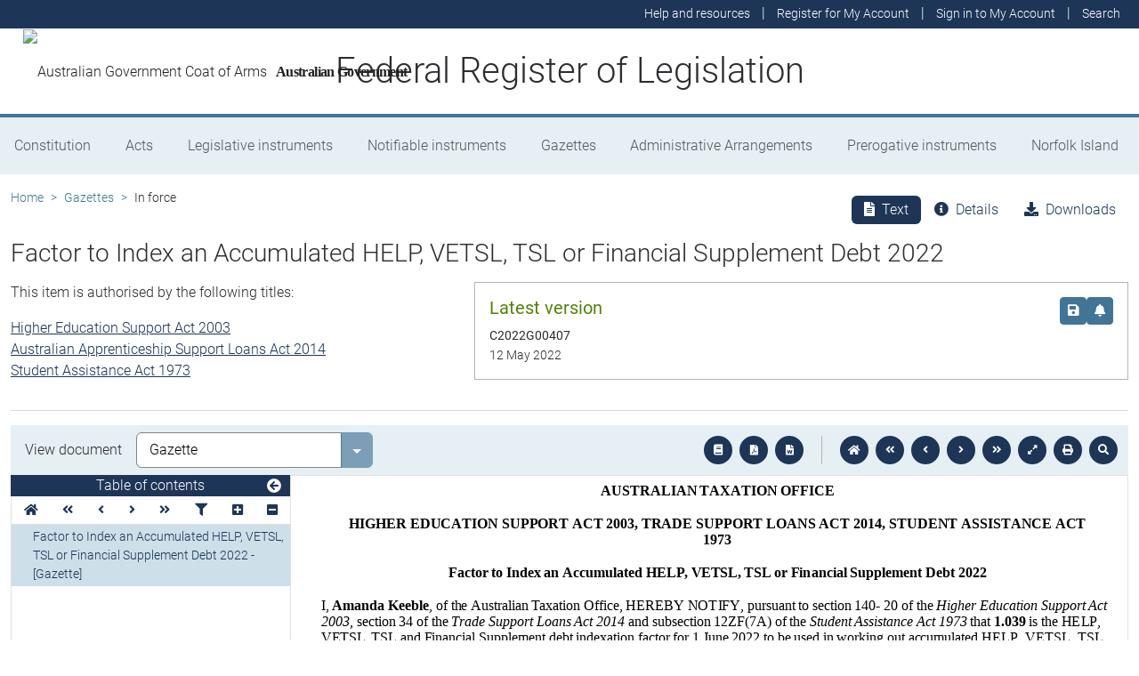

--- FILE ---
content_type: text/html
request_url: https://www.legislation.gov.au/C2022G00407/asmade/2022-05-12/text/original/epub/OEBPS/document_1/document_1.html
body_size: 3841
content:
<?xml version="1.0" encoding="utf-8" standalone="no"?><!DOCTYPE html PUBLIC "-//W3C//DTD XHTML 1.1//EN" "http://www.w3.org/TR/xhtml11/DTD/xhtml11.dtd"><html xmlns="http://www.w3.org/1999/xhtml" xmlns:o="urn:schemas-microsoft-com:office:office"><head><meta http-equiv="Content-Type" content="application/xhtml+xml; charset=utf-8" /><meta http-equiv="Content-Style-Type" content="text/css" /><meta name="generator" content="Aspose.Words for .NET 22.10.0" /><title></title><!--[if gte mso 9]><xml><o:DocumentProperties><o:Revision>1</o:Revision><o:TotalTime>0</o:TotalTime><o:LastPrinted>2013-06-24T01:35:00Z</o:LastPrinted><o:Created>2022-05-10T03:37:00Z</o:Created><o:LastSaved>2022-05-11T00:40:00Z</o:LastSaved><o:Pages>1</o:Pages><o:Words>272</o:Words><o:Characters>1557</o:Characters><o:Lines>12</o:Lines><o:Paragraphs>3</o:Paragraphs><o:CharactersWithSpaces>1826</o:CharactersWithSpaces><o:Version>16.0000</o:Version></o:DocumentProperties></xml><![endif]--><link href="styles.css" type="text/css" rel="stylesheet" /></head><body><div><h1 id="navPoint_1" style="margin-top:3.45pt; margin-left:2.15pt; text-align:center"><span style="letter-spacing:-0.05pt">AU</span><span style="letter-spacing:0.05pt">S</span><span>T</span><span style="letter-spacing:-0.05pt">RA</span><span>LI</span><span style="letter-spacing:-0.05pt">A</span><span>N</span><span style="letter-spacing:-1pt"> </span><span>T</span><span style="letter-spacing:-0.05pt">AX</span><span style="letter-spacing:0.1pt">A</span><span>TION</span><span style="letter-spacing:-1pt"> </span><span>O</span><span style="letter-spacing:-0.05pt">F</span><span style="letter-spacing:-0.15pt">F</span><span>I</span><span style="letter-spacing:-0.05pt">C</span><span>E</span></h1><p style="margin-top:0.8pt; margin-bottom:0pt; line-height:13pt"><span style="font-size:13pt">&#xa0;</span></p><p style="margin-right:21.5pt; margin-left:23.7pt; margin-bottom:0pt; text-align:center; line-height:115%; font-size:12pt"><span style="font-family:'Times New Roman', serif; font-weight:bold">HI</span><span style="font-family:'Times New Roman', serif; font-weight:bold; letter-spacing:-0.1pt">G</span><span style="font-family:'Times New Roman', serif; font-weight:bold">HER</span><span style="font-family:'Times New Roman', serif; font-weight:bold; letter-spacing:-0.55pt"> </span><span style="font-family:'Times New Roman', serif; font-weight:bold">E</span><span style="font-family:'Times New Roman', serif; font-weight:bold; letter-spacing:-0.05pt">DUCA</span><span style="font-family:'Times New Roman', serif; font-weight:bold">TION</span><span style="font-family:'Times New Roman', serif; font-weight:bold; letter-spacing:-0.5pt"> </span><span style="font-family:'Times New Roman', serif; font-weight:bold; letter-spacing:0.05pt">S</span><span style="font-family:'Times New Roman', serif; font-weight:bold; letter-spacing:-0.05pt">UP</span><span style="font-family:'Times New Roman', serif; font-weight:bold; letter-spacing:-0.15pt">P</span><span style="font-family:'Times New Roman', serif; font-weight:bold">O</span><span style="font-family:'Times New Roman', serif; font-weight:bold; letter-spacing:-0.05pt">R</span><span style="font-family:'Times New Roman', serif; font-weight:bold">T</span><span style="font-family:'Times New Roman', serif; font-weight:bold; letter-spacing:-0.45pt"> </span><span style="font-family:'Times New Roman', serif; font-weight:bold; letter-spacing:-0.05pt">AC</span><span style="font-family:'Times New Roman', serif; font-weight:bold">T</span><span style="font-family:'Times New Roman', serif; font-weight:bold; letter-spacing:-0.5pt"> </span><span style="font-family:'Times New Roman', serif; font-weight:bold">20</span><span style="font-family:'Times New Roman', serif; font-weight:bold; letter-spacing:0.1pt">0</span><span style="font-family:'Times New Roman', serif; font-weight:bold">3,</span><span style="font-family:'Times New Roman', serif; font-weight:bold; letter-spacing:-0.45pt"> </span><span style="font-family:'Times New Roman', serif; font-weight:bold">T</span><span style="font-family:'Times New Roman', serif; font-weight:bold; letter-spacing:-0.05pt">RAD</span><span style="font-family:'Times New Roman', serif; font-weight:bold">E</span><span style="font-family:'Times New Roman', serif; font-weight:bold; letter-spacing:-0.45pt"> </span><span style="font-family:'Times New Roman', serif; font-weight:bold; letter-spacing:0.05pt">S</span><span style="font-family:'Times New Roman', serif; font-weight:bold; letter-spacing:-0.05pt">UP</span><span style="font-family:'Times New Roman', serif; font-weight:bold; letter-spacing:-0.15pt">P</span><span style="font-family:'Times New Roman', serif; font-weight:bold">O</span><span style="font-family:'Times New Roman', serif; font-weight:bold; letter-spacing:-0.05pt">R</span><span style="font-family:'Times New Roman', serif; font-weight:bold">T</span><span style="font-family:'Times New Roman', serif; font-weight:bold; letter-spacing:-0.35pt"> </span><span style="font-family:'Times New Roman', serif; font-weight:bold">LO</span><span style="font-family:'Times New Roman', serif; font-weight:bold; letter-spacing:-0.05pt">AN</span><span style="font-family:'Times New Roman', serif; font-weight:bold">S</span><span style="font-family:'Times New Roman', serif; font-weight:bold; letter-spacing:-0.45pt"> </span><span style="font-family:'Times New Roman', serif; font-weight:bold; letter-spacing:-0.05pt">AC</span><span style="font-family:'Times New Roman', serif; font-weight:bold">T</span><span style="font-family:'Times New Roman', serif; font-weight:bold; letter-spacing:-0.45pt"> </span><span style="font-family:'Times New Roman', serif; font-weight:bold">2014, </span><span style="font-family:'Times New Roman', serif; font-weight:bold; letter-spacing:0.05pt">S</span><span style="font-family:'Times New Roman', serif; font-weight:bold">T</span><span style="font-family:'Times New Roman', serif; font-weight:bold; letter-spacing:-0.05pt">UD</span><span style="font-family:'Times New Roman', serif; font-weight:bold">E</span><span style="font-family:'Times New Roman', serif; font-weight:bold; letter-spacing:-0.05pt">N</span><span style="font-family:'Times New Roman', serif; font-weight:bold">T</span><span style="font-family:'Times New Roman', serif; font-weight:bold; letter-spacing:-0.65pt"> </span><span style="font-family:'Times New Roman', serif; font-weight:bold; letter-spacing:-0.05pt">A</span><span style="font-family:'Times New Roman', serif; font-weight:bold; letter-spacing:0.05pt">SS</span><span style="font-family:'Times New Roman', serif; font-weight:bold; letter-spacing:-0.15pt">I</span><span style="font-family:'Times New Roman', serif; font-weight:bold; letter-spacing:0.05pt">S</span><span style="font-family:'Times New Roman', serif; font-weight:bold">T</span><span style="font-family:'Times New Roman', serif; font-weight:bold; letter-spacing:-0.05pt">ANC</span><span style="font-family:'Times New Roman', serif; font-weight:bold">E</span><span style="font-family:'Times New Roman', serif; font-weight:bold; letter-spacing:-0.6pt"> </span><span style="font-family:'Times New Roman', serif; font-weight:bold; letter-spacing:-0.05pt">AC</span><span style="font-family:'Times New Roman', serif; font-weight:bold">T</span><span style="font-family:'Times New Roman', serif; font-weight:bold; letter-spacing:-0.6pt"> </span><span style="font-family:'Times New Roman', serif; font-weight:bold">1973</span></p><p style="margin-top:0.8pt; margin-bottom:0pt; line-height:13pt"><span style="font-size:13pt">&#xa0;</span></p><p style="margin-left:2.1pt; margin-bottom:0pt; text-align:center; line-height:115%; font-size:12pt"><span style="font-family:'Times New Roman', serif; font-weight:bold; letter-spacing:-0.15pt">F</span><span style="font-family:'Times New Roman', serif; font-weight:bold">a</span><span style="font-family:'Times New Roman', serif; font-weight:bold; letter-spacing:0.05pt">c</span><span style="font-family:'Times New Roman', serif; font-weight:bold; letter-spacing:-0.05pt">t</span><span style="font-family:'Times New Roman', serif; font-weight:bold">or</span><span style="font-family:'Times New Roman', serif; font-weight:bold; letter-spacing:-0.45pt"> </span><span style="font-family:'Times New Roman', serif; font-weight:bold; letter-spacing:-0.05pt">t</span><span style="font-family:'Times New Roman', serif; font-weight:bold">o</span><span style="font-family:'Times New Roman', serif; font-weight:bold; letter-spacing:-0.35pt"> </span><span style="font-family:'Times New Roman', serif; font-weight:bold">I</span><span style="font-family:'Times New Roman', serif; font-weight:bold; letter-spacing:0.05pt">nd</span><span style="font-family:'Times New Roman', serif; font-weight:bold; letter-spacing:-0.05pt">e</span><span style="font-family:'Times New Roman', serif; font-weight:bold">x</span><span style="font-family:'Times New Roman', serif; font-weight:bold; letter-spacing:-0.35pt"> </span><span style="font-family:'Times New Roman', serif; font-weight:bold">an</span><span style="font-family:'Times New Roman', serif; font-weight:bold; letter-spacing:-0.3pt"> </span><span style="font-family:'Times New Roman', serif; font-weight:bold; letter-spacing:-0.05pt">A</span><span style="font-family:'Times New Roman', serif; font-weight:bold; letter-spacing:0.05pt">ccu</span><span style="font-family:'Times New Roman', serif; font-weight:bold; letter-spacing:-0.15pt">m</span><span style="font-family:'Times New Roman', serif; font-weight:bold; letter-spacing:0.05pt">u</span><span style="font-family:'Times New Roman', serif; font-weight:bold">la</span><span style="font-family:'Times New Roman', serif; font-weight:bold; letter-spacing:-0.05pt">te</span><span style="font-family:'Times New Roman', serif; font-weight:bold">d</span><span style="font-family:'Times New Roman', serif; font-weight:bold; letter-spacing:-0.3pt"> </span><span style="font-family:'Times New Roman', serif; font-weight:bold">HEL</span><span style="font-family:'Times New Roman', serif; font-weight:bold; letter-spacing:-0.15pt">P</span><span style="font-family:'Times New Roman', serif; font-weight:bold">,</span><span style="font-family:'Times New Roman', serif; font-weight:bold; letter-spacing:-0.35pt"> VETSL, </span><span style="font-family:'Times New Roman', serif; font-weight:bold">T</span><span style="font-family:'Times New Roman', serif; font-weight:bold; letter-spacing:0.05pt">S</span><span style="font-family:'Times New Roman', serif; font-weight:bold">L</span><span style="font-family:'Times New Roman', serif; font-weight:bold; letter-spacing:-0.4pt"> </span><span style="font-family:'Times New Roman', serif; font-weight:bold">or</span><span style="font-family:'Times New Roman', serif; font-weight:bold; letter-spacing:-0.4pt"> </span><span style="font-family:'Times New Roman', serif; font-weight:bold; letter-spacing:-0.15pt">F</span><span style="font-family:'Times New Roman', serif; font-weight:bold">i</span><span style="font-family:'Times New Roman', serif; font-weight:bold; letter-spacing:0.05pt">n</span><span style="font-family:'Times New Roman', serif; font-weight:bold">a</span><span style="font-family:'Times New Roman', serif; font-weight:bold; letter-spacing:0.05pt">n</span><span style="font-family:'Times New Roman', serif; font-weight:bold; letter-spacing:-0.05pt">c</span><span style="font-family:'Times New Roman', serif; font-weight:bold">ial</span><span style="font-family:'Times New Roman', serif; font-weight:bold; letter-spacing:-0.35pt"> </span><span style="font-family:'Times New Roman', serif; font-weight:bold; letter-spacing:0.05pt">Supp</span><span style="font-family:'Times New Roman', serif; font-weight:bold">l</span><span style="font-family:'Times New Roman', serif; font-weight:bold; letter-spacing:-0.05pt">e</span><span style="font-family:'Times New Roman', serif; font-weight:bold; letter-spacing:-0.15pt">m</span><span style="font-family:'Times New Roman', serif; font-weight:bold; letter-spacing:-0.05pt">e</span><span style="font-family:'Times New Roman', serif; font-weight:bold; letter-spacing:0.05pt">n</span><span style="font-family:'Times New Roman', serif; font-weight:bold">t</span><span style="font-family:'Times New Roman', serif; font-weight:bold; letter-spacing:-0.3pt"> </span><span style="font-family:'Times New Roman', serif; font-weight:bold; letter-spacing:-0.05pt">De</span><span style="font-family:'Times New Roman', serif; font-weight:bold; letter-spacing:0.05pt">b</span><span style="font-family:'Times New Roman', serif; font-weight:bold">t 2022</span></p><p style="margin-top:0.55pt; margin-bottom:0pt; line-height:13pt"><span style="font-size:13pt">&#xa0;</span></p><p style="margin-right:5.75pt; margin-left:7.6pt; margin-bottom:0pt; line-height:115%; font-size:12pt"><span style="font-family:'Times New Roman', serif; letter-spacing:-0.25pt">I</span><span style="font-family:'Times New Roman', serif">,</span><span style="font-family:'Times New Roman', serif; letter-spacing:-0.25pt"> </span><span style="font-family:'Times New Roman', serif; font-weight:bold">Amanda Keeble</span><span style="font-family:'Times New Roman', serif">,</span><span style="font-family:'Times New Roman', serif; letter-spacing:-0.35pt"> </span><span style="font-family:'Times New Roman', serif">of</span><span style="font-family:'Times New Roman', serif; letter-spacing:-0.35pt"> </span><span style="font-family:'Times New Roman', serif">t</span><span style="font-family:'Times New Roman', serif; letter-spacing:-0.15pt">h</span><span style="font-family:'Times New Roman', serif">e</span><span style="font-family:'Times New Roman', serif; letter-spacing:-0.4pt"> </span><span style="font-family:'Times New Roman', serif; letter-spacing:-0.05pt">A</span><span style="font-family:'Times New Roman', serif">ust</span><span style="font-family:'Times New Roman', serif; letter-spacing:-0.05pt">ra</span><span style="font-family:'Times New Roman', serif">li</span><span style="font-family:'Times New Roman', serif; letter-spacing:-0.05pt">a</span><span style="font-family:'Times New Roman', serif">n</span><span style="font-family:'Times New Roman', serif; letter-spacing:-0.3pt"> </span><span style="font-family:'Times New Roman', serif; letter-spacing:-0.05pt">Ta</span><span style="font-family:'Times New Roman', serif; letter-spacing:0.1pt">x</span><span style="font-family:'Times New Roman', serif; letter-spacing:-0.05pt">a</span><span style="font-family:'Times New Roman', serif">tion</span><span style="font-family:'Times New Roman', serif; letter-spacing:-0.35pt"> </span><span style="font-family:'Times New Roman', serif; letter-spacing:-0.05pt">O</span><span style="font-family:'Times New Roman', serif; letter-spacing:0.05pt">f</span><span style="font-family:'Times New Roman', serif; letter-spacing:-0.05pt">f</span><span style="font-family:'Times New Roman', serif">i</span><span style="font-family:'Times New Roman', serif; letter-spacing:-0.05pt">ce</span><span style="font-family:'Times New Roman', serif">,</span><span style="font-family:'Times New Roman', serif; letter-spacing:-0.35pt"> </span><span style="font-family:'Times New Roman', serif; letter-spacing:-0.05pt">HE</span><span style="font-family:'Times New Roman', serif">R</span><span style="font-family:'Times New Roman', serif; letter-spacing:0.1pt">E</span><span style="font-family:'Times New Roman', serif; letter-spacing:-0.1pt">B</span><span style="font-family:'Times New Roman', serif">Y</span><span style="font-family:'Times New Roman', serif; letter-spacing:-0.35pt"> </span><span style="font-family:'Times New Roman', serif; letter-spacing:-0.05pt">NO</span><span style="font-family:'Times New Roman', serif; letter-spacing:0.2pt">T</span><span style="font-family:'Times New Roman', serif; letter-spacing:-0.25pt">I</span><span style="font-family:'Times New Roman', serif; letter-spacing:0.05pt">F</span><span style="font-family:'Times New Roman', serif; letter-spacing:-0.05pt">Y</span><span style="font-family:'Times New Roman', serif">,</span><span style="font-family:'Times New Roman', serif; letter-spacing:-0.25pt"> </span><span style="font-family:'Times New Roman', serif">pu</span><span style="font-family:'Times New Roman', serif; letter-spacing:-0.05pt">r</span><span style="font-family:'Times New Roman', serif">su</span><span style="font-family:'Times New Roman', serif; letter-spacing:-0.05pt">a</span><span style="font-family:'Times New Roman', serif">nt</span><span style="font-family:'Times New Roman', serif; letter-spacing:-0.35pt"> </span><span style="font-family:'Times New Roman', serif">to</span><span style="font-family:'Times New Roman', serif; letter-spacing:-0.3pt"> </span><span style="font-family:'Times New Roman', serif">s</span><span style="font-family:'Times New Roman', serif; letter-spacing:-0.05pt">ec</span><span style="font-family:'Times New Roman', serif">tion</span><span style="font-family:'Times New Roman', serif; letter-spacing:-0.35pt"> </span><span style="font-family:'Times New Roman', serif">140- 20</span><span style="font-family:'Times New Roman', serif; letter-spacing:-0.3pt"> </span><span style="font-family:'Times New Roman', serif">of</span><span style="font-family:'Times New Roman', serif; letter-spacing:-0.25pt"> </span><span style="font-family:'Times New Roman', serif">the</span><span style="font-family:'Times New Roman', serif; letter-spacing:-0.3pt"> </span><span style="font-family:'Times New Roman', serif; font-style:italic; letter-spacing:-0.05pt">H</span><span style="font-family:'Times New Roman', serif; font-style:italic">igh</span><span style="font-family:'Times New Roman', serif; font-style:italic; letter-spacing:-0.05pt">e</span><span style="font-family:'Times New Roman', serif; font-style:italic">r</span><span style="font-family:'Times New Roman', serif; font-style:italic; letter-spacing:-0.25pt"> </span><span style="font-family:'Times New Roman', serif; font-style:italic; letter-spacing:-0.05pt">E</span><span style="font-family:'Times New Roman', serif; font-style:italic">du</span><span style="font-family:'Times New Roman', serif; font-style:italic; letter-spacing:-0.05pt">c</span><span style="font-family:'Times New Roman', serif; font-style:italic">at</span><span style="font-family:'Times New Roman', serif; font-style:italic; letter-spacing:0.1pt">i</span><span style="font-family:'Times New Roman', serif; font-style:italic">on</span><span style="font-family:'Times New Roman', serif; font-style:italic; letter-spacing:-0.25pt"> </span><span style="font-family:'Times New Roman', serif; font-style:italic">Support</span><span style="font-family:'Times New Roman', serif; font-style:italic; letter-spacing:-0.25pt"> </span><span style="font-family:'Times New Roman', serif; font-style:italic; letter-spacing:-0.05pt">Ac</span><span style="font-family:'Times New Roman', serif; font-style:italic">t</span><span style="font-family:'Times New Roman', serif; font-style:italic; letter-spacing:-0.25pt"> </span><span style="font-family:'Times New Roman', serif; font-style:italic">2003,</span><span style="font-family:'Times New Roman', serif; font-style:italic; letter-spacing:-0.3pt"> </span><span style="font-family:'Times New Roman', serif">s</span><span style="font-family:'Times New Roman', serif; letter-spacing:-0.05pt">e</span><span style="font-family:'Times New Roman', serif; letter-spacing:0.05pt">c</span><span style="font-family:'Times New Roman', serif">tion</span><span style="font-family:'Times New Roman', serif; letter-spacing:-0.25pt"> </span><span style="font-family:'Times New Roman', serif">34</span><span style="font-family:'Times New Roman', serif; letter-spacing:-0.25pt"> </span><span style="font-family:'Times New Roman', serif">of</span><span style="font-family:'Times New Roman', serif; letter-spacing:-0.25pt"> </span><span style="font-family:'Times New Roman', serif">the</span><span style="font-family:'Times New Roman', serif; letter-spacing:-0.3pt"> </span><span style="font-family:'Times New Roman', serif; font-style:italic; letter-spacing:0.05pt">T</span><span style="font-family:'Times New Roman', serif; font-style:italic">rade</span><span style="font-family:'Times New Roman', serif; font-style:italic; letter-spacing:-0.3pt"> </span><span style="font-family:'Times New Roman', serif; font-style:italic">Support</span><span style="font-family:'Times New Roman', serif; font-style:italic; letter-spacing:-0.25pt"> </span><span style="font-family:'Times New Roman', serif; font-style:italic; letter-spacing:0.05pt">L</span><span style="font-family:'Times New Roman', serif; font-style:italic">oans</span><span style="font-family:'Times New Roman', serif; font-style:italic; letter-spacing:-0.25pt"> </span><span style="font-family:'Times New Roman', serif; font-style:italic; letter-spacing:-0.05pt">Ac</span><span style="font-family:'Times New Roman', serif; font-style:italic">t</span><span style="font-family:'Times New Roman', serif; font-style:italic; letter-spacing:-0.25pt"> </span><span style="font-family:'Times New Roman', serif; font-style:italic">2014</span><span style="font-family:'Times New Roman', serif; font-style:italic; letter-spacing:-0.25pt"> </span><span style="font-family:'Times New Roman', serif; letter-spacing:-0.05pt">a</span><span style="font-family:'Times New Roman', serif">nd subs</span><span style="font-family:'Times New Roman', serif; letter-spacing:-0.05pt">ec</span><span style="font-family:'Times New Roman', serif">tion</span><span style="font-family:'Times New Roman', serif; letter-spacing:-0.3pt"> </span><span style="font-family:'Times New Roman', serif">12</span><span style="font-family:'Times New Roman', serif; letter-spacing:-0.05pt">Z</span><span style="font-family:'Times New Roman', serif; letter-spacing:-0.1pt">F</span><span style="font-family:'Times New Roman', serif; letter-spacing:-0.05pt">(</span><span style="font-family:'Times New Roman', serif">7</span><span style="font-family:'Times New Roman', serif; letter-spacing:0.1pt">A</span><span style="font-family:'Times New Roman', serif">)</span><span style="font-family:'Times New Roman', serif; letter-spacing:-0.35pt"> </span><span style="font-family:'Times New Roman', serif">of</span><span style="font-family:'Times New Roman', serif; letter-spacing:-0.35pt"> </span><span style="font-family:'Times New Roman', serif; letter-spacing:0.1pt">t</span><span style="font-family:'Times New Roman', serif">he</span><span style="font-family:'Times New Roman', serif; letter-spacing:-0.3pt"> </span><span style="font-family:'Times New Roman', serif; font-style:italic">Stud</span><span style="font-family:'Times New Roman', serif; font-style:italic; letter-spacing:-0.05pt">e</span><span style="font-family:'Times New Roman', serif; font-style:italic">nt</span><span style="font-family:'Times New Roman', serif; font-style:italic; letter-spacing:-0.3pt"> </span><span style="font-family:'Times New Roman', serif; font-style:italic; letter-spacing:-0.05pt">A</span><span style="font-family:'Times New Roman', serif; font-style:italic">ssistan</span><span style="font-family:'Times New Roman', serif; font-style:italic; letter-spacing:-0.05pt">c</span><span style="font-family:'Times New Roman', serif; font-style:italic">e</span><span style="font-family:'Times New Roman', serif; font-style:italic; letter-spacing:-0.35pt"> </span><span style="font-family:'Times New Roman', serif; font-style:italic; letter-spacing:-0.05pt">A</span><span style="font-family:'Times New Roman', serif; font-style:italic; letter-spacing:0.05pt">c</span><span style="font-family:'Times New Roman', serif; font-style:italic">t</span><span style="font-family:'Times New Roman', serif; font-style:italic; letter-spacing:-0.25pt"> </span><span style="font-family:'Times New Roman', serif; font-style:italic">1973</span><span style="font-family:'Times New Roman', serif; font-style:italic; letter-spacing:-0.3pt"> </span><span style="font-family:'Times New Roman', serif">th</span><span style="font-family:'Times New Roman', serif; letter-spacing:-0.05pt">a</span><span style="font-family:'Times New Roman', serif">t</span><span style="font-family:'Times New Roman', serif; letter-spacing:-0.3pt"> </span><span style="font-family:'Times New Roman', serif; font-weight:bold">1.039</span><span style="font-family:'Times New Roman', serif; font-weight:bold; letter-spacing:-0.3pt"> </span><span style="font-family:'Times New Roman', serif">is</span><span style="font-family:'Times New Roman', serif; letter-spacing:-0.3pt"> </span><span style="font-family:'Times New Roman', serif">the</span><span style="font-family:'Times New Roman', serif; letter-spacing:-0.3pt"> </span><span style="font-family:'Times New Roman', serif; letter-spacing:-0.05pt">H</span><span style="font-family:'Times New Roman', serif; letter-spacing:0.1pt">E</span><span style="font-family:'Times New Roman', serif; letter-spacing:-0.3pt">L</span><span style="font-family:'Times New Roman', serif; letter-spacing:0.05pt">P</span><span style="font-family:'Times New Roman', serif">,</span><span style="font-family:'Times New Roman', serif; letter-spacing:-0.3pt"> VETSL, </span><span style="font-family:'Times New Roman', serif; letter-spacing:-0.05pt">T</span><span style="font-family:'Times New Roman', serif; letter-spacing:0.15pt">S</span><span style="font-family:'Times New Roman', serif">L</span><span style="font-family:'Times New Roman', serif; letter-spacing:-0.4pt"> </span><span style="font-family:'Times New Roman', serif; letter-spacing:-0.05pt">a</span><span style="font-family:'Times New Roman', serif">nd</span><span style="font-family:'Times New Roman', serif; letter-spacing:-0.2pt"> </span><span style="font-family:'Times New Roman', serif; letter-spacing:-0.1pt">F</span><span style="font-family:'Times New Roman', serif">in</span><span style="font-family:'Times New Roman', serif; letter-spacing:-0.05pt">a</span><span style="font-family:'Times New Roman', serif">n</span><span style="font-family:'Times New Roman', serif; letter-spacing:-0.05pt">c</span><span style="font-family:'Times New Roman', serif">i</span><span style="font-family:'Times New Roman', serif; letter-spacing:-0.05pt">a</span><span style="font-family:'Times New Roman', serif">l </span><span style="font-family:'Times New Roman', serif; letter-spacing:0.05pt">S</span><span style="font-family:'Times New Roman', serif">uppl</span><span style="font-family:'Times New Roman', serif; letter-spacing:-0.05pt">e</span><span style="font-family:'Times New Roman', serif">m</span><span style="font-family:'Times New Roman', serif; letter-spacing:-0.05pt">e</span><span style="font-family:'Times New Roman', serif">nt</span><span style="font-family:'Times New Roman', serif; letter-spacing:-0.3pt"> </span><span style="font-family:'Times New Roman', serif">d</span><span style="font-family:'Times New Roman', serif; letter-spacing:-0.05pt">e</span><span style="font-family:'Times New Roman', serif">bt</span><span style="font-family:'Times New Roman', serif; letter-spacing:-0.3pt"> </span><span style="font-family:'Times New Roman', serif">ind</span><span style="font-family:'Times New Roman', serif; letter-spacing:-0.05pt">e</span><span style="font-family:'Times New Roman', serif; letter-spacing:0.1pt">x</span><span style="font-family:'Times New Roman', serif; letter-spacing:-0.05pt">a</span><span style="font-family:'Times New Roman', serif">t</span><span style="font-family:'Times New Roman', serif; letter-spacing:-0.1pt">i</span><span style="font-family:'Times New Roman', serif">on</span><span style="font-family:'Times New Roman', serif; letter-spacing:-0.25pt"> </span><span style="font-family:'Times New Roman', serif; letter-spacing:-0.05pt">fac</span><span style="font-family:'Times New Roman', serif">tor</span><span style="font-family:'Times New Roman', serif; letter-spacing:-0.35pt"> </span><span style="font-family:'Times New Roman', serif; letter-spacing:-0.05pt">f</span><span style="font-family:'Times New Roman', serif; letter-spacing:0.1pt">o</span><span style="font-family:'Times New Roman', serif">r</span><span style="font-family:'Times New Roman', serif; letter-spacing:-0.3pt"> </span><span style="font-family:'Times New Roman', serif">1</span><span style="font-family:'Times New Roman', serif; letter-spacing:-0.3pt"> </span><span style="font-family:'Times New Roman', serif; letter-spacing:0.1pt">J</span><span style="font-family:'Times New Roman', serif">une</span><span style="font-family:'Times New Roman', serif; letter-spacing:-0.35pt"> </span><span style="font-family:'Times New Roman', serif">2022</span><span style="font-family:'Times New Roman', serif; letter-spacing:-0.25pt"> </span><span style="font-family:'Times New Roman', serif">to</span><span style="font-family:'Times New Roman', serif; letter-spacing:-0.3pt"> </span><span style="font-family:'Times New Roman', serif">be</span><span style="font-family:'Times New Roman', serif; letter-spacing:-0.3pt"> </span><span style="font-family:'Times New Roman', serif">us</span><span style="font-family:'Times New Roman', serif; letter-spacing:-0.05pt">e</span><span style="font-family:'Times New Roman', serif">d</span><span style="font-family:'Times New Roman', serif; letter-spacing:-0.3pt"> </span><span style="font-family:'Times New Roman', serif">in</span><span style="font-family:'Times New Roman', serif; letter-spacing:-0.3pt"> </span><span style="font-family:'Times New Roman', serif; letter-spacing:-0.05pt">w</span><span style="font-family:'Times New Roman', serif">o</span><span style="font-family:'Times New Roman', serif; letter-spacing:-0.05pt">r</span><span style="font-family:'Times New Roman', serif">ki</span><span style="font-family:'Times New Roman', serif; letter-spacing:0.1pt">n</span><span style="font-family:'Times New Roman', serif">g</span><span style="font-family:'Times New Roman', serif; letter-spacing:-0.4pt"> </span><span style="font-family:'Times New Roman', serif">o</span><span style="font-family:'Times New Roman', serif; letter-spacing:0.1pt">u</span><span style="font-family:'Times New Roman', serif">t</span><span style="font-family:'Times New Roman', serif; letter-spacing:-0.3pt"> </span><span style="font-family:'Times New Roman', serif; letter-spacing:-0.05pt">acc</span><span style="font-family:'Times New Roman', serif">umul</span><span style="font-family:'Times New Roman', serif; letter-spacing:-0.05pt">a</span><span style="font-family:'Times New Roman', serif">t</span><span style="font-family:'Times New Roman', serif; letter-spacing:-0.05pt">e</span><span style="font-family:'Times New Roman', serif">d</span><span style="font-family:'Times New Roman', serif; letter-spacing:-0.25pt"> </span><span style="font-family:'Times New Roman', serif; letter-spacing:-0.05pt">H</span><span style="font-family:'Times New Roman', serif; letter-spacing:0.2pt">E</span><span style="font-family:'Times New Roman', serif; letter-spacing:-0.3pt">L</span><span style="font-family:'Times New Roman', serif; letter-spacing:0.05pt">P</span><span style="font-family:'Times New Roman', serif">, VETSL, </span><span style="font-family:'Times New Roman', serif; letter-spacing:-0.05pt">T</span><span style="font-family:'Times New Roman', serif; letter-spacing:0.15pt">S</span><span style="font-family:'Times New Roman', serif">L</span><span style="font-family:'Times New Roman', serif; letter-spacing:-0.6pt"> </span><span style="font-family:'Times New Roman', serif; letter-spacing:-0.05pt">a</span><span style="font-family:'Times New Roman', serif">nd</span><span style="font-family:'Times New Roman', serif; letter-spacing:-0.25pt"> </span><span style="font-family:'Times New Roman', serif; letter-spacing:-0.1pt">F</span><span style="font-family:'Times New Roman', serif">in</span><span style="font-family:'Times New Roman', serif; letter-spacing:-0.05pt">a</span><span style="font-family:'Times New Roman', serif">n</span><span style="font-family:'Times New Roman', serif; letter-spacing:-0.05pt">c</span><span style="font-family:'Times New Roman', serif; letter-spacing:0.1pt">i</span><span style="font-family:'Times New Roman', serif; letter-spacing:-0.05pt">a</span><span style="font-family:'Times New Roman', serif">l</span><span style="font-family:'Times New Roman', serif; letter-spacing:-0.35pt"> </span><span style="font-family:'Times New Roman', serif; letter-spacing:0.05pt">S</span><span style="font-family:'Times New Roman', serif">uppl</span><span style="font-family:'Times New Roman', serif; letter-spacing:-0.05pt">e</span><span style="font-family:'Times New Roman', serif">m</span><span style="font-family:'Times New Roman', serif; letter-spacing:-0.05pt">e</span><span style="font-family:'Times New Roman', serif">nt</span><span style="font-family:'Times New Roman', serif; letter-spacing:-0.3pt"> </span><span style="font-family:'Times New Roman', serif">d</span><span style="font-family:'Times New Roman', serif; letter-spacing:-0.05pt">e</span><span style="font-family:'Times New Roman', serif">bts</span><span style="font-family:'Times New Roman', serif; letter-spacing:-0.35pt"> </span><span style="font-family:'Times New Roman', serif; letter-spacing:-0.05pt">f</span><span style="font-family:'Times New Roman', serif">or</span><span style="font-family:'Times New Roman', serif; letter-spacing:-0.4pt"> </span><span style="font-family:'Times New Roman', serif">the</span><span style="font-family:'Times New Roman', serif; letter-spacing:-0.4pt"> </span><span style="font-family:'Times New Roman', serif">2021/2022</span><span style="font-family:'Times New Roman', serif; letter-spacing:-0.35pt"> </span><span style="font-family:'Times New Roman', serif; letter-spacing:-0.05pt">f</span><span style="font-family:'Times New Roman', serif">in</span><span style="font-family:'Times New Roman', serif; letter-spacing:-0.05pt">a</span><span style="font-family:'Times New Roman', serif">n</span><span style="font-family:'Times New Roman', serif; letter-spacing:-0.05pt">c</span><span style="font-family:'Times New Roman', serif">i</span><span style="font-family:'Times New Roman', serif; letter-spacing:-0.05pt">a</span><span style="font-family:'Times New Roman', serif">l</span><span style="font-family:'Times New Roman', serif; letter-spacing:-0.1pt"> </span><span style="font-family:'Times New Roman', serif; letter-spacing:-0.3pt">y</span><span style="font-family:'Times New Roman', serif; letter-spacing:0.05pt">e</span><span style="font-family:'Times New Roman', serif; letter-spacing:-0.05pt">ar</span><span style="font-family:'Times New Roman', serif">.</span></p><p style="margin-top:0.8pt; margin-bottom:0pt; line-height:13pt"><span style="font-size:13pt">&#xa0;</span></p><p style="margin-right:28.55pt; margin-left:7.6pt; margin-bottom:0pt; text-align:justify; line-height:115%; font-size:12pt"><span style="font-family:'Times New Roman', serif; letter-spacing:-0.25pt">I</span><span style="font-family:'Times New Roman', serif">n</span><span style="font-family:'Times New Roman', serif; letter-spacing:-0.15pt"> </span><span style="font-family:'Times New Roman', serif; letter-spacing:-0.05pt">acc</span><span style="font-family:'Times New Roman', serif; letter-spacing:0.1pt">o</span><span style="font-family:'Times New Roman', serif; letter-spacing:-0.05pt">r</span><span style="font-family:'Times New Roman', serif">d</span><span style="font-family:'Times New Roman', serif; letter-spacing:-0.05pt">a</span><span style="font-family:'Times New Roman', serif; letter-spacing:0.1pt">n</span><span style="font-family:'Times New Roman', serif; letter-spacing:-0.05pt">c</span><span style="font-family:'Times New Roman', serif">e</span><span style="font-family:'Times New Roman', serif; letter-spacing:-0.3pt"> </span><span style="font-family:'Times New Roman', serif; letter-spacing:-0.05pt">w</span><span style="font-family:'Times New Roman', serif">ith</span><span style="font-family:'Times New Roman', serif; letter-spacing:-0.25pt"> </span><span style="font-family:'Times New Roman', serif">s</span><span style="font-family:'Times New Roman', serif; letter-spacing:-0.05pt">ec</span><span style="font-family:'Times New Roman', serif">ti</span><span style="font-family:'Times New Roman', serif; letter-spacing:0.1pt">o</span><span style="font-family:'Times New Roman', serif">n</span><span style="font-family:'Times New Roman', serif; letter-spacing:-0.25pt"> </span><span style="font-family:'Times New Roman', serif">140</span><span style="font-family:'Times New Roman', serif; letter-spacing:-0.05pt">-</span><span style="font-family:'Times New Roman', serif">10</span><span style="font-family:'Times New Roman', serif; letter-spacing:-0.25pt"> </span><span style="font-family:'Times New Roman', serif">of</span><span style="font-family:'Times New Roman', serif; letter-spacing:-0.25pt"> </span><span style="font-family:'Times New Roman', serif">the</span><span style="font-family:'Times New Roman', serif; letter-spacing:-0.3pt"> </span><span style="font-family:'Times New Roman', serif; font-style:italic; letter-spacing:-0.05pt">H</span><span style="font-family:'Times New Roman', serif; font-style:italic">igh</span><span style="font-family:'Times New Roman', serif; font-style:italic; letter-spacing:-0.05pt">e</span><span style="font-family:'Times New Roman', serif; font-style:italic">r</span><span style="font-family:'Times New Roman', serif; font-style:italic; letter-spacing:-0.25pt"> </span><span style="font-family:'Times New Roman', serif; font-style:italic; letter-spacing:0.1pt">E</span><span style="font-family:'Times New Roman', serif; font-style:italic">du</span><span style="font-family:'Times New Roman', serif; font-style:italic; letter-spacing:-0.05pt">c</span><span style="font-family:'Times New Roman', serif; font-style:italic">ation</span><span style="font-family:'Times New Roman', serif; font-style:italic; letter-spacing:-0.25pt"> </span><span style="font-family:'Times New Roman', serif; font-style:italic">Support</span><span style="font-family:'Times New Roman', serif; font-style:italic; letter-spacing:-0.25pt"> </span><span style="font-family:'Times New Roman', serif; font-style:italic; letter-spacing:-0.05pt">Ac</span><span style="font-family:'Times New Roman', serif; font-style:italic">t</span><span style="font-family:'Times New Roman', serif; font-style:italic; letter-spacing:-0.25pt"> </span><span style="font-family:'Times New Roman', serif; font-style:italic">2003,</span><span style="font-family:'Times New Roman', serif; font-style:italic; letter-spacing:-0.2pt"> </span><span style="font-family:'Times New Roman', serif">s</span><span style="font-family:'Times New Roman', serif; letter-spacing:-0.05pt">ec</span><span style="font-family:'Times New Roman', serif">tion</span><span style="font-family:'Times New Roman', serif; letter-spacing:-0.25pt"> </span><span style="font-family:'Times New Roman', serif">32</span><span style="font-family:'Times New Roman', serif; letter-spacing:-0.25pt"> </span><span style="font-family:'Times New Roman', serif">of</span><span style="font-family:'Times New Roman', serif; letter-spacing:-0.3pt"> </span><span style="font-family:'Times New Roman', serif">the </span><span style="font-family:'Times New Roman', serif; font-style:italic; letter-spacing:0.05pt">T</span><span style="font-family:'Times New Roman', serif; font-style:italic">rade</span><span style="font-family:'Times New Roman', serif; font-style:italic; letter-spacing:-0.3pt"> </span><span style="font-family:'Times New Roman', serif; font-style:italic">Support</span><span style="font-family:'Times New Roman', serif; font-style:italic; letter-spacing:-0.25pt"> </span><span style="font-family:'Times New Roman', serif; font-style:italic; letter-spacing:0.05pt">L</span><span style="font-family:'Times New Roman', serif; font-style:italic">oans</span><span style="font-family:'Times New Roman', serif; font-style:italic; letter-spacing:-0.25pt"> </span><span style="font-family:'Times New Roman', serif; font-style:italic; letter-spacing:-0.05pt">Ac</span><span style="font-family:'Times New Roman', serif; font-style:italic">t</span><span style="font-family:'Times New Roman', serif; font-style:italic; letter-spacing:-0.35pt"> </span><span style="font-family:'Times New Roman', serif; font-style:italic">2014</span><span style="font-family:'Times New Roman', serif; font-style:italic; letter-spacing:-0.25pt"> </span><span style="font-family:'Times New Roman', serif; letter-spacing:-0.05pt">a</span><span style="font-family:'Times New Roman', serif">nd</span><span style="font-family:'Times New Roman', serif; letter-spacing:-0.25pt"> </span><span style="font-family:'Times New Roman', serif">subs</span><span style="font-family:'Times New Roman', serif; letter-spacing:-0.05pt">ec</span><span style="font-family:'Times New Roman', serif">tion</span><span style="font-family:'Times New Roman', serif; letter-spacing:-0.25pt"> </span><span style="font-family:'Times New Roman', serif">1</span><span style="font-family:'Times New Roman', serif; letter-spacing:0.1pt">2</span><span style="font-family:'Times New Roman', serif; letter-spacing:-0.05pt">Z</span><span style="font-family:'Times New Roman', serif; letter-spacing:-0.1pt">F</span><span style="font-family:'Times New Roman', serif; letter-spacing:-0.05pt">(</span><span style="font-family:'Times New Roman', serif">6)</span><span style="font-family:'Times New Roman', serif; letter-spacing:-0.25pt"> </span><span style="font-family:'Times New Roman', serif; letter-spacing:0.1pt">o</span><span style="font-family:'Times New Roman', serif">f</span><span style="font-family:'Times New Roman', serif; letter-spacing:-0.3pt"> </span><span style="font-family:'Times New Roman', serif">the</span><span style="font-family:'Times New Roman', serif; letter-spacing:-0.3pt"> </span><span style="font-family:'Times New Roman', serif; font-style:italic">Stud</span><span style="font-family:'Times New Roman', serif; font-style:italic; letter-spacing:-0.05pt">e</span><span style="font-family:'Times New Roman', serif; font-style:italic">nt</span><span style="font-family:'Times New Roman', serif; font-style:italic; letter-spacing:-0.25pt"> </span><span style="font-family:'Times New Roman', serif; font-style:italic; letter-spacing:-0.05pt">A</span><span style="font-family:'Times New Roman', serif; font-style:italic">ssistan</span><span style="font-family:'Times New Roman', serif; font-style:italic; letter-spacing:-0.05pt">c</span><span style="font-family:'Times New Roman', serif; font-style:italic">e</span><span style="font-family:'Times New Roman', serif; font-style:italic; letter-spacing:-0.3pt"> </span><span style="font-family:'Times New Roman', serif; font-style:italic; letter-spacing:-0.05pt">Ac</span><span style="font-family:'Times New Roman', serif; font-style:italic">t</span><span style="font-family:'Times New Roman', serif; font-style:italic; letter-spacing:-0.25pt"> </span><span style="font-family:'Times New Roman', serif; font-style:italic">1973</span><span style="font-family:'Times New Roman', serif">,</span><span style="font-family:'Times New Roman', serif; letter-spacing:-0.25pt"> </span><span style="font-family:'Times New Roman', serif">the </span><span style="font-family:'Times New Roman', serif; letter-spacing:-0.05pt">H</span><span style="font-family:'Times New Roman', serif; letter-spacing:0.1pt">E</span><span style="font-family:'Times New Roman', serif; letter-spacing:-0.3pt">L</span><span style="font-family:'Times New Roman', serif; letter-spacing:0.05pt">P</span><span style="font-family:'Times New Roman', serif">,</span><span style="font-family:'Times New Roman', serif; letter-spacing:-0.3pt"> </span><span style="font-family:'Times New Roman', serif; letter-spacing:-0.05pt">T</span><span style="font-family:'Times New Roman', serif; letter-spacing:0.15pt">S</span><span style="font-family:'Times New Roman', serif">L</span><span style="font-family:'Times New Roman', serif; letter-spacing:-0.4pt"> </span><span style="font-family:'Times New Roman', serif; letter-spacing:-0.05pt">a</span><span style="font-family:'Times New Roman', serif">nd</span><span style="font-family:'Times New Roman', serif; letter-spacing:-0.15pt"> </span><span style="font-family:'Times New Roman', serif; letter-spacing:-0.1pt">F</span><span style="font-family:'Times New Roman', serif">in</span><span style="font-family:'Times New Roman', serif; letter-spacing:-0.05pt">a</span><span style="font-family:'Times New Roman', serif">n</span><span style="font-family:'Times New Roman', serif; letter-spacing:-0.05pt">c</span><span style="font-family:'Times New Roman', serif; letter-spacing:0.1pt">i</span><span style="font-family:'Times New Roman', serif; letter-spacing:0.05pt">a</span><span style="font-family:'Times New Roman', serif">l</span><span style="font-family:'Times New Roman', serif; letter-spacing:-0.25pt"> </span><span style="font-family:'Times New Roman', serif; letter-spacing:0.05pt">S</span><span style="font-family:'Times New Roman', serif">uppl</span><span style="font-family:'Times New Roman', serif; letter-spacing:-0.05pt">e</span><span style="font-family:'Times New Roman', serif">m</span><span style="font-family:'Times New Roman', serif; letter-spacing:-0.05pt">e</span><span style="font-family:'Times New Roman', serif">nt</span><span style="font-family:'Times New Roman', serif; letter-spacing:-0.25pt"> </span><span style="font-family:'Times New Roman', serif">d</span><span style="font-family:'Times New Roman', serif; letter-spacing:-0.05pt">e</span><span style="font-family:'Times New Roman', serif">bt</span><span style="font-family:'Times New Roman', serif; letter-spacing:-0.3pt"> </span><span style="font-family:'Times New Roman', serif">ind</span><span style="font-family:'Times New Roman', serif; letter-spacing:-0.05pt">e</span><span style="font-family:'Times New Roman', serif; letter-spacing:0.1pt">x</span><span style="font-family:'Times New Roman', serif; letter-spacing:-0.25pt">a</span><span style="font-family:'Times New Roman', serif">tion</span><span style="font-family:'Times New Roman', serif; letter-spacing:-0.25pt"> </span><span style="font-family:'Times New Roman', serif; letter-spacing:-0.05pt">fac</span><span style="font-family:'Times New Roman', serif">tor</span><span style="font-family:'Times New Roman', serif; letter-spacing:-0.3pt"> </span><span style="font-family:'Times New Roman', serif">is</span><span style="font-family:'Times New Roman', serif; letter-spacing:-0.25pt"> </span><span style="font-family:'Times New Roman', serif">the</span><span style="font-family:'Times New Roman', serif; letter-spacing:-0.3pt"> </span><span style="font-family:'Times New Roman', serif">numb</span><span style="font-family:'Times New Roman', serif; letter-spacing:-0.05pt">e</span><span style="font-family:'Times New Roman', serif">r</span><span style="font-family:'Times New Roman', serif; letter-spacing:-0.25pt"> </span><span style="font-family:'Times New Roman', serif; letter-spacing:-0.05pt">w</span><span style="font-family:'Times New Roman', serif">o</span><span style="font-family:'Times New Roman', serif; letter-spacing:-0.05pt">r</span><span style="font-family:'Times New Roman', serif">k</span><span style="font-family:'Times New Roman', serif; letter-spacing:-0.05pt">e</span><span style="font-family:'Times New Roman', serif">d</span><span style="font-family:'Times New Roman', serif; letter-spacing:-0.25pt"> </span><span style="font-family:'Times New Roman', serif">out</span><span style="font-family:'Times New Roman', serif; letter-spacing:-0.25pt"> </span><span style="font-family:'Times New Roman', serif">to</span><span style="font-family:'Times New Roman', serif; letter-spacing:-0.25pt"> </span><span style="font-family:'Times New Roman', serif">th</span><span style="font-family:'Times New Roman', serif; letter-spacing:-0.05pt">re</span><span style="font-family:'Times New Roman', serif">e d</span><span style="font-family:'Times New Roman', serif; letter-spacing:-0.05pt">ec</span><span style="font-family:'Times New Roman', serif">im</span><span style="font-family:'Times New Roman', serif; letter-spacing:-0.05pt">a</span><span style="font-family:'Times New Roman', serif">l</span><span style="font-family:'Times New Roman', serif; letter-spacing:-0.4pt"> </span><span style="font-family:'Times New Roman', serif">pl</span><span style="font-family:'Times New Roman', serif; letter-spacing:-0.05pt">ace</span><span style="font-family:'Times New Roman', serif">s</span><span style="font-family:'Times New Roman', serif; letter-spacing:-0.4pt"> </span><span style="font-family:'Times New Roman', serif">usi</span><span style="font-family:'Times New Roman', serif; letter-spacing:0.1pt">n</span><span style="font-family:'Times New Roman', serif">g</span><span style="font-family:'Times New Roman', serif; letter-spacing:-0.5pt"> </span><span style="font-family:'Times New Roman', serif">the</span><span style="font-family:'Times New Roman', serif; letter-spacing:-0.3pt"> </span><span style="font-family:'Times New Roman', serif; letter-spacing:-0.05pt">f</span><span style="font-family:'Times New Roman', serif">o</span><span style="font-family:'Times New Roman', serif; letter-spacing:-0.05pt">r</span><span style="font-family:'Times New Roman', serif">mul</span><span style="font-family:'Times New Roman', serif; letter-spacing:-0.05pt">a</span><span style="font-family:'Times New Roman', serif">:</span></p><p style="margin-top:0.8pt; margin-bottom:0pt; line-height:13pt"><span style="font-size:13pt">&#xa0;</span></p><p class="BodyText"><span>the</span><span style="letter-spacing:-0.3pt"> </span><span>sum</span><span style="letter-spacing:-0.25pt"> </span><span>of</span><span style="letter-spacing:-0.25pt"> </span><span>the</span><span style="letter-spacing:-0.3pt"> </span><span>ind</span><span style="letter-spacing:-0.05pt">e</span><span>x</span><span style="letter-spacing:-0.15pt"> </span><span>nu</span><span style="letter-spacing:-0.1pt">m</span><span>b</span><span style="letter-spacing:-0.05pt">e</span><span>r</span><span style="letter-spacing:-0.25pt"> </span><span style="letter-spacing:-0.05pt">f</span><span>or</span><span style="letter-spacing:-0.3pt"> </span><span>the</span><span style="letter-spacing:-0.25pt"> </span><span style="letter-spacing:0.1pt">M</span><span style="letter-spacing:-0.05pt">arc</span><span>h</span><span style="letter-spacing:-0.15pt"> </span><span>2022</span><span style="letter-spacing:-0.25pt"> </span><span style="letter-spacing:0.1pt">q</span><span>u</span><span style="letter-spacing:-0.05pt">ar</span><span>t</span><span style="letter-spacing:-0.05pt">e</span><span>r</span><span style="letter-spacing:-0.15pt"> </span><span style="letter-spacing:-0.05pt">a</span><span>nd</span><span style="letter-spacing:-0.25pt"> </span><span>the</span><span style="letter-spacing:-0.3pt"> </span><span>ind</span><span style="letter-spacing:-0.05pt">e</span><span>x</span><span style="letter-spacing:-0.1pt"> </span><span>numb</span><span style="letter-spacing:-0.05pt">er</span><span>s</span><span style="letter-spacing:-0.25pt"> </span><span style="letter-spacing:-0.05pt">f</span><span>or</span><span style="letter-spacing:-0.3pt"> </span><span>the</span><span style="letter-spacing:-0.25pt"> </span><span>t</span><span style="letter-spacing:0.1pt">h</span><span style="letter-spacing:-0.05pt">re</span><span>e imm</span><span style="letter-spacing:-0.05pt">e</span><span>di</span><span style="letter-spacing:-0.05pt">a</span><span>t</span><span style="letter-spacing:-0.05pt">e</span><span style="letter-spacing:0.1pt">l</span><span>y</span><span style="letter-spacing:-1pt"> </span><span>p</span><span style="letter-spacing:0.05pt">r</span><span style="letter-spacing:-0.05pt">ece</span><span>di</span><span style="letter-spacing:0.1pt">n</span><span>g</span><span style="letter-spacing:-0.9pt"> </span><span style="letter-spacing:0.1pt">q</span><span>u</span><span style="letter-spacing:-0.05pt">ar</span><span>t</span><span style="letter-spacing:-0.05pt">er</span><span>s</span></p><p style="margin-left:216pt; margin-bottom:0pt; line-height:115%; font-size:12pt"><span style="font-family:'Times New Roman', serif; font-style:italic">&#xa0; </span><span style="font-family:'Times New Roman', serif; font-style:italic">di</span><span style="font-family:'Times New Roman', serif; font-style:italic; letter-spacing:-0.05pt">v</span><span style="font-family:'Times New Roman', serif; font-style:italic">id</span><span style="font-family:'Times New Roman', serif; font-style:italic; letter-spacing:-0.05pt">e</span><span style="font-family:'Times New Roman', serif; font-style:italic">d</span><span style="font-family:'Times New Roman', serif; font-style:italic; letter-spacing:-0.5pt"> </span><span style="font-family:'Times New Roman', serif; font-style:italic">by</span></p><p class="BodyText"><span>the</span><span style="letter-spacing:-0.3pt"> </span><span>sum</span><span style="letter-spacing:-0.25pt"> </span><span>of</span><span style="letter-spacing:-0.25pt"> </span><span>the</span><span style="letter-spacing:-0.3pt"> </span><span>ind</span><span style="letter-spacing:-0.05pt">e</span><span>x</span><span style="letter-spacing:-0.15pt"> </span><span>nu</span><span style="letter-spacing:-0.1pt">m</span><span>b</span><span style="letter-spacing:-0.05pt">e</span><span>r</span><span style="letter-spacing:-0.25pt"> </span><span style="letter-spacing:-0.05pt">f</span><span>or</span><span style="letter-spacing:-0.3pt"> </span><span>the</span><span style="letter-spacing:-0.25pt"> </span><span style="letter-spacing:0.1pt">M</span><span style="letter-spacing:-0.05pt">arc</span><span>h</span><span style="letter-spacing:-0.15pt"> </span><span>2021</span><span style="letter-spacing:-0.25pt"> </span><span style="letter-spacing:0.1pt">q</span><span>u</span><span style="letter-spacing:-0.05pt">ar</span><span>t</span><span style="letter-spacing:-0.05pt">e</span><span>r</span><span style="letter-spacing:-0.15pt"> </span><span style="letter-spacing:-0.05pt">a</span><span>nd</span><span style="letter-spacing:-0.25pt"> </span><span>the</span><span style="letter-spacing:-0.3pt"> </span><span>ind</span><span style="letter-spacing:-0.05pt">e</span><span>x</span><span style="letter-spacing:-0.1pt"> </span><span>numb</span><span style="letter-spacing:-0.05pt">er</span><span>s</span><span style="letter-spacing:-0.25pt"> </span><span style="letter-spacing:-0.05pt">f</span><span>or</span><span style="letter-spacing:-0.3pt"> </span><span>the</span><span style="letter-spacing:-0.25pt"> </span><span>t</span><span style="letter-spacing:0.1pt">h</span><span style="letter-spacing:-0.05pt">re</span><span>e imm</span><span style="letter-spacing:-0.05pt">e</span><span>di</span><span style="letter-spacing:-0.05pt">a</span><span>t</span><span style="letter-spacing:-0.05pt">e</span><span style="letter-spacing:0.1pt">l</span><span>y</span><span style="letter-spacing:-1pt"> </span><span>p</span><span style="letter-spacing:0.05pt">r</span><span style="letter-spacing:-0.05pt">ece</span><span>di</span><span style="letter-spacing:0.1pt">n</span><span>g</span><span style="letter-spacing:-0.9pt"> </span><span style="letter-spacing:0.1pt">q</span><span>u</span><span style="letter-spacing:-0.05pt">ar</span><span>t</span><span style="letter-spacing:-0.05pt">er</span><span>s,</span></p><p style="margin-top:0.85pt; margin-bottom:0pt; line-height:13pt"><span style="font-size:13pt">&#xa0;</span></p><p class="BodyText" style="margin-right:17.9pt; text-align:justify"><span style="letter-spacing:-0.05pt">w</span><span>h</span><span style="letter-spacing:-0.05pt">er</span><span>e</span><span style="letter-spacing:-0.3pt"> </span><span>ind</span><span style="letter-spacing:-0.05pt">e</span><span>x</span><span style="letter-spacing:-0.15pt"> </span><span>numb</span><span style="letter-spacing:-0.05pt">er</span><span>,</span><span style="letter-spacing:-0.25pt"> </span><span>in</span><span style="letter-spacing:-0.25pt"> </span><span style="letter-spacing:0.05pt">r</span><span style="letter-spacing:-0.05pt">e</span><span>l</span><span style="letter-spacing:-0.05pt">a</span><span>tion</span><span style="letter-spacing:-0.25pt"> </span><span>to</span><span style="letter-spacing:-0.25pt"> </span><span>a</span><span style="letter-spacing:-0.25pt"> </span><span>qu</span><span style="letter-spacing:-0.05pt">ar</span><span>t</span><span style="letter-spacing:0.05pt">e</span><span style="letter-spacing:-0.05pt">r</span><span>,</span><span style="letter-spacing:-0.25pt"> </span><span>m</span><span style="letter-spacing:-0.05pt">ea</span><span style="letter-spacing:0.1pt">n</span><span>s</span><span style="letter-spacing:-0.25pt"> </span><span>the</span><span style="letter-spacing:-0.3pt"> </span><span style="letter-spacing:-0.05pt">A</span><span>ll</span><span style="letter-spacing:-0.25pt"> </span><span style="letter-spacing:-0.05pt">Gr</span><span>oups</span><span style="letter-spacing:-0.25pt"> </span><span>Consum</span><span style="letter-spacing:-0.05pt">e</span><span>r</span><span style="letter-spacing:-0.25pt"> </span><span style="letter-spacing:0.05pt">P</span><span style="letter-spacing:-0.05pt">r</span><span>i</span><span style="letter-spacing:-0.05pt">c</span><span>e</span><span style="letter-spacing:-0.2pt"> </span><span style="letter-spacing:-0.25pt">I</span><span>n</span><span style="letter-spacing:0.1pt">d</span><span style="letter-spacing:-0.05pt">e</span><span>x numb</span><span style="letter-spacing:-0.05pt">er</span><span>,</span><span style="letter-spacing:-0.3pt"> </span><span>b</span><span style="letter-spacing:-0.05pt">e</span><span>i</span><span style="letter-spacing:0.1pt">n</span><span>g</span><span style="letter-spacing:-0.4pt"> </span><span>the</span><span style="letter-spacing:-0.3pt"> </span><span style="letter-spacing:-0.05pt">we</span><span style="letter-spacing:0.1pt">i</span><span style="letter-spacing:-0.15pt">g</span><span>h</span><span style="letter-spacing:0.1pt">t</span><span style="letter-spacing:-0.05pt">e</span><span>d</span><span style="letter-spacing:-0.3pt"> </span><span style="letter-spacing:-0.05pt">a</span><span>v</span><span style="letter-spacing:-0.05pt">e</span><span style="letter-spacing:0.05pt">ra</span><span style="letter-spacing:-0.15pt">g</span><span>e</span><span style="letter-spacing:-0.3pt"> </span><span style="letter-spacing:0.1pt">o</span><span>f</span><span style="letter-spacing:-0.35pt"> </span><span>the</span><span style="letter-spacing:-0.3pt"> </span><span style="letter-spacing:-0.05pt">e</span><span style="letter-spacing:0.1pt">i</span><span style="letter-spacing:-0.15pt">g</span><span>ht</span><span style="letter-spacing:-0.25pt"> </span><span style="letter-spacing:0.05pt">c</span><span style="letter-spacing:-0.05pt">a</span><span>pit</span><span style="letter-spacing:-0.05pt">a</span><span>l</span><span style="letter-spacing:-0.3pt"> </span><span style="letter-spacing:-0.05pt">c</span><span>iti</span><span style="letter-spacing:-0.05pt">e</span><span>s,</span><span style="letter-spacing:-0.25pt"> </span><span>publish</span><span style="letter-spacing:-0.05pt">e</span><span>d</span><span style="letter-spacing:-0.3pt"> </span><span style="letter-spacing:0.1pt">b</span><span>y</span><span style="letter-spacing:-0.4pt"> </span><span>the</span><span style="letter-spacing:-0.3pt"> </span><span style="letter-spacing:-0.05pt">A</span><span>ust</span><span style="letter-spacing:-0.05pt">ra</span><span>li</span><span style="letter-spacing:-0.05pt">a</span><span>n </span><span style="letter-spacing:0.05pt">S</span><span>t</span><span style="letter-spacing:-0.05pt">a</span><span>tisti</span><span style="letter-spacing:-0.05pt">c</span><span>i</span><span style="letter-spacing:-0.05pt">a</span><span>n</span><span style="letter-spacing:-0.35pt"> </span><span>in</span><span style="letter-spacing:-0.3pt"> </span><span style="letter-spacing:-0.05pt">re</span><span>sp</span><span style="letter-spacing:-0.05pt">ec</span><span>t</span><span style="letter-spacing:-0.35pt"> </span><span>of</span><span style="letter-spacing:-0.35pt"> </span><span>th</span><span style="letter-spacing:-0.05pt">a</span><span>t</span><span style="letter-spacing:-0.35pt"> </span><span>qu</span><span style="letter-spacing:-0.05pt">ar</span><span>t</span><span style="letter-spacing:-0.05pt">er</span><span>.</span></p><p style="margin-top:0.35pt; margin-bottom:0pt; line-height:10pt"><span style="font-size:10pt">&#xa0;</span></p><table cellspacing="0" cellpadding="0" style="margin-left:5.6pt; margin-bottom:0pt; border-collapse:collapse"><tr style="height:38.6pt"><td style="width:172.1pt; vertical-align:top"><p class="TableParagraph" style="margin-top:3.45pt; margin-left:2pt; font-size:12pt"><span style="font-family:'Times New Roman', serif; letter-spacing:-0.25pt">I</span><span style="font-family:'Times New Roman', serif">n</span><span style="font-family:'Times New Roman', serif; letter-spacing:0.1pt">d</span><span style="font-family:'Times New Roman', serif; letter-spacing:-0.05pt">e</span><span style="font-family:'Times New Roman', serif; letter-spacing:0.1pt">x</span><span style="font-family:'Times New Roman', serif; letter-spacing:-0.05pt">a</span><span style="font-family:'Times New Roman', serif">tion</span><span style="font-family:'Times New Roman', serif; letter-spacing:-0.3pt"> </span><span style="font-family:'Times New Roman', serif; letter-spacing:-0.05pt">fac</span><span style="font-family:'Times New Roman', serif">tor</span><span style="font-family:'Times New Roman', serif; letter-spacing:-0.35pt"> </span><span style="font-family:'Times New Roman', serif; letter-spacing:-0.05pt">f</span><span style="font-family:'Times New Roman', serif">or</span><span style="font-family:'Times New Roman', serif; letter-spacing:-0.3pt"> </span><span style="font-family:'Times New Roman', serif">1</span><span style="font-family:'Times New Roman', serif; letter-spacing:-0.3pt"> </span><span style="font-family:'Times New Roman', serif; letter-spacing:0.1pt">J</span><span style="font-family:'Times New Roman', serif">une</span><span style="font-family:'Times New Roman', serif; letter-spacing:-0.35pt"> </span><span style="font-family:'Times New Roman', serif">2022</span></p></td><td style="width:31.3pt; vertical-align:top"><p class="TableParagraph" style="margin-top:3.45pt; margin-left:9.9pt; font-size:12pt"><span style="font-family:'Times New Roman', serif">=</span></p></td><td style="width:164.85pt; vertical-align:top"><p class="TableParagraph" style="margin-top:3.45pt; margin-right:7.9pt; margin-left:14.6pt; font-size:12pt"><span style="font-family:'Times New Roman', serif; text-decoration:underline">M</span><span style="font-family:'Times New Roman', serif; text-decoration:underline; letter-spacing:-0.05pt">ar22+</span><span style="font-family:'Times New Roman', serif; text-decoration:underline; letter-spacing:0.05pt">D</span><span style="font-family:'Times New Roman', serif; text-decoration:underline; letter-spacing:-0.05pt">ec21+</span><span style="font-family:'Times New Roman', serif; text-decoration:underline">S</span><span style="font-family:'Times New Roman', serif; text-decoration:underline; letter-spacing:-0.05pt">e</span><span style="font-family:'Times New Roman', serif; text-decoration:underline">p21</span><span style="font-family:'Times New Roman', serif; text-decoration:underline; letter-spacing:-0.05pt">+</span><span style="font-family:'Times New Roman', serif; text-decoration:underline; letter-spacing:0.05pt">J</span><span style="font-family:'Times New Roman', serif; text-decoration:underline">un21</span><span style="font-family:'Times New Roman', serif"> M</span><span style="font-family:'Times New Roman', serif; letter-spacing:-0.05pt">ar21+</span><span style="font-family:'Times New Roman', serif; letter-spacing:0.05pt">D</span><span style="font-family:'Times New Roman', serif; letter-spacing:-0.05pt">ec</span><span style="font-family:'Times New Roman', serif">20</span><span style="font-family:'Times New Roman', serif; letter-spacing:-0.05pt">+</span><span style="font-family:'Times New Roman', serif">S</span><span style="font-family:'Times New Roman', serif; letter-spacing:-0.05pt">e</span><span style="font-family:'Times New Roman', serif">p20</span><span style="font-family:'Times New Roman', serif; letter-spacing:-0.05pt">+</span><span style="font-family:'Times New Roman', serif; letter-spacing:0.05pt">J</span><span style="font-family:'Times New Roman', serif">un20</span></p></td></tr><tr style="height:41.4pt"><td style="width:172.1pt; vertical-align:top"><p style="margin-bottom:0pt"><span>&#xa0;</span></p></td><td style="width:31.3pt; vertical-align:top"><p class="TableParagraph" style="margin-top:0.25pt; line-height:6pt"><span style="font-size:6pt">&#xa0;</span></p><p class="TableParagraph" style="margin-left:9.9pt; font-size:12pt"><span style="font-family:'Times New Roman', serif">=</span></p></td><td style="width:164.85pt; vertical-align:top"><p class="TableParagraph" style="margin-top:0.25pt; line-height:6pt"><span style="font-size:6pt">&#xa0;</span></p><p class="TableParagraph" style="margin-left:14.6pt; font-size:12pt"><span style="font-family:'Times New Roman', serif; text-decoration:underline">123.9 + 121.3 + 119.7 + 118.8</span></p><p class="TableParagraph" style="margin-left:14.6pt; font-size:12pt"><span style="font-family:'Times New Roman', serif">117.9</span><span style="font-family:'Times New Roman', serif; letter-spacing:-0.25pt"> </span><span style="font-family:'Times New Roman', serif">+</span><span style="font-family:'Times New Roman', serif; letter-spacing:-0.3pt"> </span><span style="font-family:'Times New Roman', serif">117.2</span><span style="font-family:'Times New Roman', serif; letter-spacing:-0.25pt"> </span><span style="font-family:'Times New Roman', serif">+</span><span style="font-family:'Times New Roman', serif; letter-spacing:-0.3pt"> </span><span style="font-family:'Times New Roman', serif">116.2</span><span style="font-family:'Times New Roman', serif; letter-spacing:-0.25pt"> </span><span style="font-family:'Times New Roman', serif">+</span><span style="font-family:'Times New Roman', serif; letter-spacing:-0.2pt"> </span><span style="font-family:'Times New Roman', serif">114.4</span></p></td></tr><tr style="height:41.4pt"><td style="width:172.1pt; vertical-align:top"><p style="margin-bottom:0pt"><span>&#xa0;</span></p></td><td style="width:31.3pt; vertical-align:top"><p class="TableParagraph" style="margin-top:0.25pt; line-height:6pt"><span style="font-size:6pt">&#xa0;</span></p><p class="TableParagraph" style="margin-left:9.9pt; font-size:12pt"><span style="font-family:'Times New Roman', serif">=</span></p></td><td style="width:164.85pt; vertical-align:top"><p class="TableParagraph" style="margin-top:0.25pt; line-height:6pt"><span style="font-size:6pt">&#xa0;</span></p><p class="TableParagraph" style="margin-left:14.6pt; font-size:12pt"><span style="font-family:'Times New Roman', serif">483.7</span><span style="font-family:'Times New Roman', serif; letter-spacing:-0.4pt"> </span><span style="font-family:'Times New Roman', serif">divid</span><span style="font-family:'Times New Roman', serif; letter-spacing:-0.05pt">e</span><span style="font-family:'Times New Roman', serif">d</span><span style="font-family:'Times New Roman', serif; letter-spacing:-0.35pt"> </span><span style="font-family:'Times New Roman', serif; letter-spacing:0.1pt">b</span><span style="font-family:'Times New Roman', serif">y</span></p><p class="TableParagraph" style="margin-left:14.6pt; font-size:12pt"><span style="font-family:'Times New Roman', serif">465.7</span></p></td></tr><tr style="height:24.8pt"><td style="width:172.1pt; vertical-align:top"><p style="margin-bottom:0pt"><span>&#xa0;</span></p></td><td style="width:31.3pt; vertical-align:top"><p class="TableParagraph" style="margin-top:0.25pt; line-height:6pt"><span style="font-size:6pt">&#xa0;</span></p><p class="TableParagraph" style="margin-left:9.9pt; font-size:12pt"><span style="font-family:'Times New Roman', serif">=</span></p></td><td style="width:164.85pt; vertical-align:top"><p class="TableParagraph" style="margin-top:0.25pt; line-height:6pt"><span style="font-size:6pt">&#xa0;</span></p><p class="TableParagraph" style="margin-left:14.6pt; font-size:12pt"><span style="font-family:'Times New Roman', serif">1.039</span><span style="font-family:'Times New Roman', serif; letter-spacing:-0.35pt"> </span><span style="font-family:'Times New Roman', serif; letter-spacing:-0.05pt">(</span><span style="font-family:'Times New Roman', serif">to</span><span style="font-family:'Times New Roman', serif; letter-spacing:-0.35pt"> </span><span style="font-family:'Times New Roman', serif">th</span><span style="font-family:'Times New Roman', serif; letter-spacing:-0.05pt">re</span><span style="font-family:'Times New Roman', serif">e</span><span style="font-family:'Times New Roman', serif; letter-spacing:-0.4pt"> </span><span style="font-family:'Times New Roman', serif">d</span><span style="font-family:'Times New Roman', serif; letter-spacing:0.05pt">e</span><span style="font-family:'Times New Roman', serif; letter-spacing:-0.05pt">c</span><span style="font-family:'Times New Roman', serif">im</span><span style="font-family:'Times New Roman', serif; letter-spacing:-0.05pt">a</span><span style="font-family:'Times New Roman', serif">l</span><span style="font-family:'Times New Roman', serif; letter-spacing:-0.35pt"> </span><span style="font-family:'Times New Roman', serif; letter-spacing:0.1pt">p</span><span style="font-family:'Times New Roman', serif">l</span><span style="font-family:'Times New Roman', serif; letter-spacing:-0.05pt">ace</span><span style="font-family:'Times New Roman', serif">s)</span></p></td></tr></table><p style="margin-top:0.1pt; margin-bottom:0pt; line-height:5.5pt"><span style="font-size:5.5pt">&#xa0;</span></p><p class="BodyText" style="margin-top:3.45pt; margin-left:7.6pt"><span style="letter-spacing:-0.05pt">T</span><span>he</span><span style="letter-spacing:-0.35pt"> </span><span>ind</span><span style="letter-spacing:-0.05pt">e</span><span style="letter-spacing:0.1pt">x</span><span style="letter-spacing:-0.05pt">a</span><span>tion</span><span style="letter-spacing:-0.35pt"> </span><span style="letter-spacing:-0.05pt">fac</span><span>tor</span><span style="letter-spacing:-0.35pt"> </span><span>is</span><span style="letter-spacing:-0.2pt"> </span><span>1.039</span><span style="letter-spacing:-0.3pt"> </span><span style="letter-spacing:-0.05pt">a</span><span>nd</span><span style="letter-spacing:-0.3pt"> </span><span>the</span><span style="letter-spacing:-0.35pt"> </span><span style="letter-spacing:-0.05pt">e</span><span style="letter-spacing:0.05pt">f</span><span style="letter-spacing:-0.05pt">fec</span><span>tive</span><span style="letter-spacing:-0.35pt"> </span><span style="letter-spacing:0.1pt">p</span><span style="letter-spacing:-0.05pt">erce</span><span>n</span><span style="letter-spacing:0.1pt">t</span><span style="letter-spacing:0.05pt">a</span><span style="letter-spacing:-0.15pt">g</span><span>e</span><span style="letter-spacing:-0.35pt"> </span><span>in</span><span style="letter-spacing:0.05pt">c</span><span style="letter-spacing:-0.05pt">rea</span><span style="letter-spacing:0.1pt">s</span><span>e</span><span style="letter-spacing:-0.35pt"> </span><span>is</span><span style="letter-spacing:-0.3pt"> 3.9</span><span style="letter-spacing:-0.05pt">%</span><span>.</span></p><p style="margin-left:7.6pt; margin-bottom:0pt"><img src="image.001.jpeg" width="176" height="52" alt="" /></p><p style="margin-bottom:0pt"><span style="letter-spacing:0.05pt">&#xa0;&#xa0; </span><span style="letter-spacing:0.05pt">Amanda Keeble</span></p><p style="margin-left:7.6pt; margin-bottom:0pt"><span style="letter-spacing:0.05pt">A/g Assistant Commissioner</span></p><p style="margin-left:7.6pt; margin-bottom:0pt"><span style="letter-spacing:0.05pt">D</span><span style="letter-spacing:-0.05pt">a</span><span>ted</span><span style="letter-spacing:-0.15pt"> </span><span>t</span><span style="letter-spacing:-0.05pt">hi</span><span>s</span><span style="letter-spacing:0.05pt"> 10 May 2022</span></p></div></body></html>

--- FILE ---
content_type: text/css
request_url: https://www.legislation.gov.au/C2022G00407/asmade/2022-05-12/text/original/epub/OEBPS/document_1/styles.css
body_size: 173
content:
/**********************************************/
/* Styles for document saved to a stream      */
/* Generated by Aspose.Words for .NET 22.10.0 */
/**********************************************/

body { line-height:115%; font-family:Calibri, sans-serif; font-size:11pt }
h1, p { margin:0pt 0pt 10pt }
table { margin-top:0pt; margin-bottom:10pt }
h1 { margin-left:2.1pt; margin-bottom:0pt; page-break-inside:auto; page-break-after:auto; line-height:normal; widows:0; orphans:0; font-family:'Times New Roman', serif; font-size:12pt; font-weight:bold; color:#000000 }
.BalloonText { margin-bottom:0pt; line-height:normal; font-family:Tahoma, sans-serif; font-size:8pt }
.BodyText { margin-left:43.6pt; margin-bottom:0pt; line-height:normal; widows:0; orphans:0; font-family:'Times New Roman', serif; font-size:12pt }
.Footer { margin-bottom:0pt; line-height:normal; font-size:11pt }
.Header { margin-bottom:0pt; line-height:normal; font-size:11pt }
.TableParagraph { margin-bottom:0pt; line-height:normal; widows:0; orphans:0; font-size:11pt }
span.BalloonTextChar { font-family:Tahoma, sans-serif; font-size:8pt }
span.BodyTextChar { font-family:'Times New Roman', serif; font-size:12pt }
span.Heading1Char { font-family:'Times New Roman', serif; font-size:12pt; font-weight:bold }